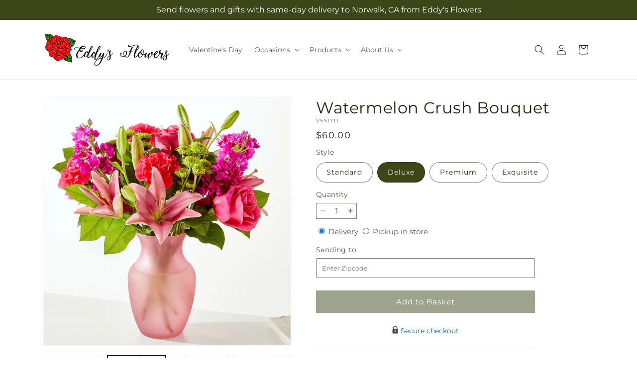

--- FILE ---
content_type: text/html; charset=utf-8
request_url: https://eddysflowers.com/products/watermelon-crush-bouquet-prd-v5517?variant=47743415583007&section_id=template--25255442022687__main
body_size: 11673
content:
<section id="shopify-section-template--25255442022687__main" class="shopify-section section ftd-main-product"><script src="//eddysflowers.com/cdn/shop/t/59/assets/dayjs.min.js?v=146331994358120058901767854367" defer="defer"></script>
<script src="//eddysflowers.com/cdn/shop/t/59/assets/dayjs-utc.min.js?v=21853670281201569981767854367" defer="defer"></script>
<script src="//eddysflowers.com/cdn/shop/t/59/assets/dayjs-timezone.min.js?v=143404463123059131011767854366" defer="defer"></script>
<script src="//eddysflowers.com/cdn/shop/t/59/assets/dayjs-compare.min.js?v=170429091854722561851767854367" defer="defer"></script>
<script src="//eddysflowers.com/cdn/shop/t/59/assets/dayjs-format.min.js?v=107140612696697062631767854368" defer="defer"></script>


<section
  id="MainProduct-template--25255442022687__main"
  class="page-width section-template--25255442022687__main-padding gradient color-scheme-1"
  data-section="template--25255442022687__main"
  data-product-id="8919977099551"
  data-update-url="true"
  data-url="/products/watermelon-crush-bouquet-prd-v5517"
  
    data-zoom-on-hover
  
>
  <link href="//eddysflowers.com/cdn/shop/t/59/assets/section-main-product.css?v=67172036876768548111767854365" rel="stylesheet" type="text/css" media="all" />
  <link href="//eddysflowers.com/cdn/shop/t/59/assets/ftd-section-main-product.css?v=84380129506450788211767854366" rel="stylesheet" type="text/css" media="all" />
  <link href="//eddysflowers.com/cdn/shop/t/59/assets/component-accordion.css?v=140281534141990171611767854365" rel="stylesheet" type="text/css" media="all" />
  <link href="//eddysflowers.com/cdn/shop/t/59/assets/component-price.css?v=175693878407596463691767854366" rel="stylesheet" type="text/css" media="all" />
  <link href="//eddysflowers.com/cdn/shop/t/59/assets/component-slider.css?v=127501198930448460301767854366" rel="stylesheet" type="text/css" media="all" />
  <link href="//eddysflowers.com/cdn/shop/t/59/assets/component-rating.css?v=36163645063599449881767854367" rel="stylesheet" type="text/css" media="all" />
  <link href="//eddysflowers.com/cdn/shop/t/59/assets/component-deferred-media.css?v=7091629309437392741767854367" rel="stylesheet" type="text/css" media="all" />

  
    <link href="//eddysflowers.com/cdn/shop/t/59/assets/component-product-variant-picker.css?v=26339001650995779211767854366" rel="stylesheet" type="text/css" media="all" />
    <link href="//eddysflowers.com/cdn/shop/t/59/assets/component-swatch-input.css?v=141008503003294315641767854368" rel="stylesheet" type="text/css" media="all" />
    <link href="//eddysflowers.com/cdn/shop/t/59/assets/component-swatch.css?v=68835163209551624561767854367" rel="stylesheet" type="text/css" media="all" />
  
<style data-shopify>.section-template--25255442022687__main-padding {
      padding-top: 27px;
      padding-bottom: 9px;
    }

    @media screen and (min-width: 750px) {
      .section-template--25255442022687__main-padding {
        padding-top: 36px;
        padding-bottom: 12px;
      }
    }</style><script src="//eddysflowers.com/cdn/shop/t/59/assets/product-info.js?v=102847595110499246501767854366" defer="defer"></script>
  <script src="//eddysflowers.com/cdn/shop/t/59/assets/product-form.js?v=78399781380020151501767854366" defer="defer"></script>
    <script id="EnableZoomOnHover-main" src="//eddysflowers.com/cdn/shop/t/59/assets/magnify.js?v=60894966447080793111767854366" defer="defer"></script>
  


  <div class="product product--small product--left product--thumbnail product--mobile-hide grid grid--1-col grid--2-col-tablet">
    <div class="grid__item product__media-wrapper">
      
<media-gallery
  id="MediaGallery-template--25255442022687__main"
  role="region"
  
    class="product__column-sticky"
  
  aria-label="Gallery Viewer"
  data-desktop-layout="thumbnail"
>
  <div id="GalleryStatus-template--25255442022687__main" class="visually-hidden" role="status"></div>
  <slider-component id="GalleryViewer-template--25255442022687__main" class="slider-mobile-gutter">
    <a class="skip-to-content-link button visually-hidden quick-add-hidden" href="#ProductInfo-template--25255442022687__main">
      Skip to product information
    </a>
    <ul
      id="Slider-Gallery-template--25255442022687__main"
      class="product__media-list contains-media grid grid--peek list-unstyled slider slider--mobile"
      role="list"
    ><li
          id="Slide-template--25255442022687__main-53605502255391"
          class="product__media-item grid__item slider__slide is-active scroll-trigger animate--fade-in"
          data-media-id="template--25255442022687__main-53605502255391"
        >

<div
  class="product-media-container media-type-image media-fit-contain global-media-settings gradient constrain-height"
  style="--ratio: 1.0; --preview-ratio: 1.0;"
>
  <modal-opener
    class="product__modal-opener product__modal-opener--image"
    data-modal="#ProductModal-template--25255442022687__main"
  >
    <span
      class="product__media-icon motion-reduce quick-add-hidden product__media-icon--hover"
      aria-hidden="true"
    >
      
          <span class="svg-wrapper"><svg xmlns="http://www.w3.org/2000/svg" fill="none" class="icon icon-plus" viewBox="0 0 19 19"><path fill="currentColor" fill-rule="evenodd" d="M4.667 7.94a.5.5 0 0 1 .499-.501l5.534-.014a.5.5 0 1 1 .002 1l-5.534.014a.5.5 0 0 1-.5-.5" clip-rule="evenodd"/><path fill="currentColor" fill-rule="evenodd" d="M7.926 4.665a.5.5 0 0 1 .501.498l.014 5.534a.5.5 0 1 1-1 .003l-.014-5.534a.5.5 0 0 1 .499-.501" clip-rule="evenodd"/><path fill="currentColor" fill-rule="evenodd" d="M12.832 3.03a6.931 6.931 0 1 0-9.802 9.802 6.931 6.931 0 0 0 9.802-9.802M2.323 2.323a7.931 7.931 0 0 1 11.296 11.136l4.628 4.628a.5.5 0 0 1-.707.707l-4.662-4.662A7.932 7.932 0 0 1 2.323 2.323" clip-rule="evenodd"/></svg>
</span>
      
    </span>

<div class="loading__spinner hidden">
    <svg xmlns="http://www.w3.org/2000/svg" class="spinner" viewBox="0 0 66 66"><circle stroke-width="6" cx="33" cy="33" r="30" fill="none" class="path"/></svg>

  </div>
  <div class="product__media media media--transparent">
      <img src="//eddysflowers.com/cdn/shop/files/V5517D_LOL_preset_mol-mx-tile-wide-sv-new.jpg?v=1744142863&amp;width=1946" alt="" srcset="//eddysflowers.com/cdn/shop/files/V5517D_LOL_preset_mol-mx-tile-wide-sv-new.jpg?v=1744142863&amp;width=246 246w, //eddysflowers.com/cdn/shop/files/V5517D_LOL_preset_mol-mx-tile-wide-sv-new.jpg?v=1744142863&amp;width=493 493w, //eddysflowers.com/cdn/shop/files/V5517D_LOL_preset_mol-mx-tile-wide-sv-new.jpg?v=1744142863&amp;width=600 600w, //eddysflowers.com/cdn/shop/files/V5517D_LOL_preset_mol-mx-tile-wide-sv-new.jpg?v=1744142863&amp;width=713 713w, //eddysflowers.com/cdn/shop/files/V5517D_LOL_preset_mol-mx-tile-wide-sv-new.jpg?v=1744142863&amp;width=823 823w, //eddysflowers.com/cdn/shop/files/V5517D_LOL_preset_mol-mx-tile-wide-sv-new.jpg?v=1744142863&amp;width=990 990w, //eddysflowers.com/cdn/shop/files/V5517D_LOL_preset_mol-mx-tile-wide-sv-new.jpg?v=1744142863&amp;width=1100 1100w, //eddysflowers.com/cdn/shop/files/V5517D_LOL_preset_mol-mx-tile-wide-sv-new.jpg?v=1744142863&amp;width=1206 1206w, //eddysflowers.com/cdn/shop/files/V5517D_LOL_preset_mol-mx-tile-wide-sv-new.jpg?v=1744142863&amp;width=1346 1346w, //eddysflowers.com/cdn/shop/files/V5517D_LOL_preset_mol-mx-tile-wide-sv-new.jpg?v=1744142863&amp;width=1426 1426w, //eddysflowers.com/cdn/shop/files/V5517D_LOL_preset_mol-mx-tile-wide-sv-new.jpg?v=1744142863&amp;width=1646 1646w, //eddysflowers.com/cdn/shop/files/V5517D_LOL_preset_mol-mx-tile-wide-sv-new.jpg?v=1744142863&amp;width=1946 1946w" width="1946" height="1946" class="image-magnify-hover" sizes="(min-width: 1200px) 495px, (min-width: 990px) calc(45.0vw - 10rem), (min-width: 750px) calc((100vw - 11.5rem) / 2), calc(100vw / 1 - 4rem)">
    </div>
    <button
      class="product__media-toggle quick-add-hidden product__media-zoom-hover"
      type="button"
      aria-haspopup="dialog"
      data-media-id="53605502255391"
    >
      <span class="visually-hidden">
        Open media 1 in modal
      </span>
    </button>
  </modal-opener></div>

        </li>
<li
            id="Slide-template--25255442022687__main-53605502222623"
            class="product__media-item grid__item slider__slide scroll-trigger animate--fade-in"
            data-media-id="template--25255442022687__main-53605502222623"
          >

<div
  class="product-media-container media-type-image media-fit-contain global-media-settings gradient constrain-height"
  style="--ratio: 1.0; --preview-ratio: 1.0;"
>
  <modal-opener
    class="product__modal-opener product__modal-opener--image"
    data-modal="#ProductModal-template--25255442022687__main"
  >
    <span
      class="product__media-icon motion-reduce quick-add-hidden product__media-icon--hover"
      aria-hidden="true"
    >
      
          <span class="svg-wrapper"><svg xmlns="http://www.w3.org/2000/svg" fill="none" class="icon icon-plus" viewBox="0 0 19 19"><path fill="currentColor" fill-rule="evenodd" d="M4.667 7.94a.5.5 0 0 1 .499-.501l5.534-.014a.5.5 0 1 1 .002 1l-5.534.014a.5.5 0 0 1-.5-.5" clip-rule="evenodd"/><path fill="currentColor" fill-rule="evenodd" d="M7.926 4.665a.5.5 0 0 1 .501.498l.014 5.534a.5.5 0 1 1-1 .003l-.014-5.534a.5.5 0 0 1 .499-.501" clip-rule="evenodd"/><path fill="currentColor" fill-rule="evenodd" d="M12.832 3.03a6.931 6.931 0 1 0-9.802 9.802 6.931 6.931 0 0 0 9.802-9.802M2.323 2.323a7.931 7.931 0 0 1 11.296 11.136l4.628 4.628a.5.5 0 0 1-.707.707l-4.662-4.662A7.932 7.932 0 0 1 2.323 2.323" clip-rule="evenodd"/></svg>
</span>
      
    </span>

<div class="loading__spinner hidden">
    <svg xmlns="http://www.w3.org/2000/svg" class="spinner" viewBox="0 0 66 66"><circle stroke-width="6" cx="33" cy="33" r="30" fill="none" class="path"/></svg>

  </div>
  <div class="product__media media media--transparent">
      <img src="//eddysflowers.com/cdn/shop/files/V5517S_LOL_preset_mol-mx-tile-wide-sv-new.jpg?v=1744142863&amp;width=1946" alt="" srcset="//eddysflowers.com/cdn/shop/files/V5517S_LOL_preset_mol-mx-tile-wide-sv-new.jpg?v=1744142863&amp;width=246 246w, //eddysflowers.com/cdn/shop/files/V5517S_LOL_preset_mol-mx-tile-wide-sv-new.jpg?v=1744142863&amp;width=493 493w, //eddysflowers.com/cdn/shop/files/V5517S_LOL_preset_mol-mx-tile-wide-sv-new.jpg?v=1744142863&amp;width=600 600w, //eddysflowers.com/cdn/shop/files/V5517S_LOL_preset_mol-mx-tile-wide-sv-new.jpg?v=1744142863&amp;width=713 713w, //eddysflowers.com/cdn/shop/files/V5517S_LOL_preset_mol-mx-tile-wide-sv-new.jpg?v=1744142863&amp;width=823 823w, //eddysflowers.com/cdn/shop/files/V5517S_LOL_preset_mol-mx-tile-wide-sv-new.jpg?v=1744142863&amp;width=990 990w, //eddysflowers.com/cdn/shop/files/V5517S_LOL_preset_mol-mx-tile-wide-sv-new.jpg?v=1744142863&amp;width=1100 1100w, //eddysflowers.com/cdn/shop/files/V5517S_LOL_preset_mol-mx-tile-wide-sv-new.jpg?v=1744142863&amp;width=1206 1206w, //eddysflowers.com/cdn/shop/files/V5517S_LOL_preset_mol-mx-tile-wide-sv-new.jpg?v=1744142863&amp;width=1346 1346w, //eddysflowers.com/cdn/shop/files/V5517S_LOL_preset_mol-mx-tile-wide-sv-new.jpg?v=1744142863&amp;width=1426 1426w, //eddysflowers.com/cdn/shop/files/V5517S_LOL_preset_mol-mx-tile-wide-sv-new.jpg?v=1744142863&amp;width=1646 1646w, //eddysflowers.com/cdn/shop/files/V5517S_LOL_preset_mol-mx-tile-wide-sv-new.jpg?v=1744142863&amp;width=1946 1946w" width="1946" height="1946" loading="lazy" class="image-magnify-hover" sizes="(min-width: 1200px) 495px, (min-width: 990px) calc(45.0vw - 10rem), (min-width: 750px) calc((100vw - 11.5rem) / 2), calc(100vw / 1 - 4rem)">
    </div>
    <button
      class="product__media-toggle quick-add-hidden product__media-zoom-hover"
      type="button"
      aria-haspopup="dialog"
      data-media-id="53605502222623"
    >
      <span class="visually-hidden">
        Open media 2 in modal
      </span>
    </button>
  </modal-opener></div>

          </li>

<li
            id="Slide-template--25255442022687__main-53605502288159"
            class="product__media-item grid__item slider__slide scroll-trigger animate--fade-in"
            data-media-id="template--25255442022687__main-53605502288159"
          >

<div
  class="product-media-container media-type-image media-fit-contain global-media-settings gradient constrain-height"
  style="--ratio: 1.0; --preview-ratio: 1.0;"
>
  <modal-opener
    class="product__modal-opener product__modal-opener--image"
    data-modal="#ProductModal-template--25255442022687__main"
  >
    <span
      class="product__media-icon motion-reduce quick-add-hidden product__media-icon--hover"
      aria-hidden="true"
    >
      
          <span class="svg-wrapper"><svg xmlns="http://www.w3.org/2000/svg" fill="none" class="icon icon-plus" viewBox="0 0 19 19"><path fill="currentColor" fill-rule="evenodd" d="M4.667 7.94a.5.5 0 0 1 .499-.501l5.534-.014a.5.5 0 1 1 .002 1l-5.534.014a.5.5 0 0 1-.5-.5" clip-rule="evenodd"/><path fill="currentColor" fill-rule="evenodd" d="M7.926 4.665a.5.5 0 0 1 .501.498l.014 5.534a.5.5 0 1 1-1 .003l-.014-5.534a.5.5 0 0 1 .499-.501" clip-rule="evenodd"/><path fill="currentColor" fill-rule="evenodd" d="M12.832 3.03a6.931 6.931 0 1 0-9.802 9.802 6.931 6.931 0 0 0 9.802-9.802M2.323 2.323a7.931 7.931 0 0 1 11.296 11.136l4.628 4.628a.5.5 0 0 1-.707.707l-4.662-4.662A7.932 7.932 0 0 1 2.323 2.323" clip-rule="evenodd"/></svg>
</span>
      
    </span>

<div class="loading__spinner hidden">
    <svg xmlns="http://www.w3.org/2000/svg" class="spinner" viewBox="0 0 66 66"><circle stroke-width="6" cx="33" cy="33" r="30" fill="none" class="path"/></svg>

  </div>
  <div class="product__media media media--transparent">
      <img src="//eddysflowers.com/cdn/shop/files/V5517P_LOL_preset_mol-mx-tile-wide-sv-new.jpg?v=1744142863&amp;width=1946" alt="" srcset="//eddysflowers.com/cdn/shop/files/V5517P_LOL_preset_mol-mx-tile-wide-sv-new.jpg?v=1744142863&amp;width=246 246w, //eddysflowers.com/cdn/shop/files/V5517P_LOL_preset_mol-mx-tile-wide-sv-new.jpg?v=1744142863&amp;width=493 493w, //eddysflowers.com/cdn/shop/files/V5517P_LOL_preset_mol-mx-tile-wide-sv-new.jpg?v=1744142863&amp;width=600 600w, //eddysflowers.com/cdn/shop/files/V5517P_LOL_preset_mol-mx-tile-wide-sv-new.jpg?v=1744142863&amp;width=713 713w, //eddysflowers.com/cdn/shop/files/V5517P_LOL_preset_mol-mx-tile-wide-sv-new.jpg?v=1744142863&amp;width=823 823w, //eddysflowers.com/cdn/shop/files/V5517P_LOL_preset_mol-mx-tile-wide-sv-new.jpg?v=1744142863&amp;width=990 990w, //eddysflowers.com/cdn/shop/files/V5517P_LOL_preset_mol-mx-tile-wide-sv-new.jpg?v=1744142863&amp;width=1100 1100w, //eddysflowers.com/cdn/shop/files/V5517P_LOL_preset_mol-mx-tile-wide-sv-new.jpg?v=1744142863&amp;width=1206 1206w, //eddysflowers.com/cdn/shop/files/V5517P_LOL_preset_mol-mx-tile-wide-sv-new.jpg?v=1744142863&amp;width=1346 1346w, //eddysflowers.com/cdn/shop/files/V5517P_LOL_preset_mol-mx-tile-wide-sv-new.jpg?v=1744142863&amp;width=1426 1426w, //eddysflowers.com/cdn/shop/files/V5517P_LOL_preset_mol-mx-tile-wide-sv-new.jpg?v=1744142863&amp;width=1646 1646w, //eddysflowers.com/cdn/shop/files/V5517P_LOL_preset_mol-mx-tile-wide-sv-new.jpg?v=1744142863&amp;width=1946 1946w" width="1946" height="1946" loading="lazy" class="image-magnify-hover" sizes="(min-width: 1200px) 495px, (min-width: 990px) calc(45.0vw - 10rem), (min-width: 750px) calc((100vw - 11.5rem) / 2), calc(100vw / 1 - 4rem)">
    </div>
    <button
      class="product__media-toggle quick-add-hidden product__media-zoom-hover"
      type="button"
      aria-haspopup="dialog"
      data-media-id="53605502288159"
    >
      <span class="visually-hidden">
        Open media 3 in modal
      </span>
    </button>
  </modal-opener></div>

          </li>
<li
            id="Slide-template--25255442022687__main-53605502320927"
            class="product__media-item grid__item slider__slide scroll-trigger animate--fade-in"
            data-media-id="template--25255442022687__main-53605502320927"
          >

<div
  class="product-media-container media-type-image media-fit-contain global-media-settings gradient constrain-height"
  style="--ratio: 1.0; --preview-ratio: 1.0;"
>
  <modal-opener
    class="product__modal-opener product__modal-opener--image"
    data-modal="#ProductModal-template--25255442022687__main"
  >
    <span
      class="product__media-icon motion-reduce quick-add-hidden product__media-icon--hover"
      aria-hidden="true"
    >
      
          <span class="svg-wrapper"><svg xmlns="http://www.w3.org/2000/svg" fill="none" class="icon icon-plus" viewBox="0 0 19 19"><path fill="currentColor" fill-rule="evenodd" d="M4.667 7.94a.5.5 0 0 1 .499-.501l5.534-.014a.5.5 0 1 1 .002 1l-5.534.014a.5.5 0 0 1-.5-.5" clip-rule="evenodd"/><path fill="currentColor" fill-rule="evenodd" d="M7.926 4.665a.5.5 0 0 1 .501.498l.014 5.534a.5.5 0 1 1-1 .003l-.014-5.534a.5.5 0 0 1 .499-.501" clip-rule="evenodd"/><path fill="currentColor" fill-rule="evenodd" d="M12.832 3.03a6.931 6.931 0 1 0-9.802 9.802 6.931 6.931 0 0 0 9.802-9.802M2.323 2.323a7.931 7.931 0 0 1 11.296 11.136l4.628 4.628a.5.5 0 0 1-.707.707l-4.662-4.662A7.932 7.932 0 0 1 2.323 2.323" clip-rule="evenodd"/></svg>
</span>
      
    </span>

<div class="loading__spinner hidden">
    <svg xmlns="http://www.w3.org/2000/svg" class="spinner" viewBox="0 0 66 66"><circle stroke-width="6" cx="33" cy="33" r="30" fill="none" class="path"/></svg>

  </div>
  <div class="product__media media media--transparent">
      <img src="//eddysflowers.com/cdn/shop/files/V5517E_LOL_preset_mol-mx-tile-wide-sv-new.jpg?v=1744142863&amp;width=1946" alt="" srcset="//eddysflowers.com/cdn/shop/files/V5517E_LOL_preset_mol-mx-tile-wide-sv-new.jpg?v=1744142863&amp;width=246 246w, //eddysflowers.com/cdn/shop/files/V5517E_LOL_preset_mol-mx-tile-wide-sv-new.jpg?v=1744142863&amp;width=493 493w, //eddysflowers.com/cdn/shop/files/V5517E_LOL_preset_mol-mx-tile-wide-sv-new.jpg?v=1744142863&amp;width=600 600w, //eddysflowers.com/cdn/shop/files/V5517E_LOL_preset_mol-mx-tile-wide-sv-new.jpg?v=1744142863&amp;width=713 713w, //eddysflowers.com/cdn/shop/files/V5517E_LOL_preset_mol-mx-tile-wide-sv-new.jpg?v=1744142863&amp;width=823 823w, //eddysflowers.com/cdn/shop/files/V5517E_LOL_preset_mol-mx-tile-wide-sv-new.jpg?v=1744142863&amp;width=990 990w, //eddysflowers.com/cdn/shop/files/V5517E_LOL_preset_mol-mx-tile-wide-sv-new.jpg?v=1744142863&amp;width=1100 1100w, //eddysflowers.com/cdn/shop/files/V5517E_LOL_preset_mol-mx-tile-wide-sv-new.jpg?v=1744142863&amp;width=1206 1206w, //eddysflowers.com/cdn/shop/files/V5517E_LOL_preset_mol-mx-tile-wide-sv-new.jpg?v=1744142863&amp;width=1346 1346w, //eddysflowers.com/cdn/shop/files/V5517E_LOL_preset_mol-mx-tile-wide-sv-new.jpg?v=1744142863&amp;width=1426 1426w, //eddysflowers.com/cdn/shop/files/V5517E_LOL_preset_mol-mx-tile-wide-sv-new.jpg?v=1744142863&amp;width=1646 1646w, //eddysflowers.com/cdn/shop/files/V5517E_LOL_preset_mol-mx-tile-wide-sv-new.jpg?v=1744142863&amp;width=1946 1946w" width="1946" height="1946" loading="lazy" class="image-magnify-hover" sizes="(min-width: 1200px) 495px, (min-width: 990px) calc(45.0vw - 10rem), (min-width: 750px) calc((100vw - 11.5rem) / 2), calc(100vw / 1 - 4rem)">
    </div>
    <button
      class="product__media-toggle quick-add-hidden product__media-zoom-hover"
      type="button"
      aria-haspopup="dialog"
      data-media-id="53605502320927"
    >
      <span class="visually-hidden">
        Open media 4 in modal
      </span>
    </button>
  </modal-opener></div>

          </li></ul><div class="slider-buttons quick-add-hidden">
        <button
          type="button"
          class="slider-button slider-button--prev"
          name="previous"
          aria-label="Slide left"
        >
          <span class="svg-wrapper"><svg class="icon icon-caret" viewBox="0 0 10 6"><path fill="currentColor" fill-rule="evenodd" d="M9.354.646a.5.5 0 0 0-.708 0L5 4.293 1.354.646a.5.5 0 0 0-.708.708l4 4a.5.5 0 0 0 .708 0l4-4a.5.5 0 0 0 0-.708" clip-rule="evenodd"/></svg>
</span>
        </button>
        <div class="slider-counter caption">
          <span class="slider-counter--current">1</span>
          <span aria-hidden="true"> / </span>
          <span class="visually-hidden">of</span>
          <span class="slider-counter--total">4</span>
        </div>
        <button
          type="button"
          class="slider-button slider-button--next"
          name="next"
          aria-label="Slide right"
        >
          <span class="svg-wrapper"><svg class="icon icon-caret" viewBox="0 0 10 6"><path fill="currentColor" fill-rule="evenodd" d="M9.354.646a.5.5 0 0 0-.708 0L5 4.293 1.354.646a.5.5 0 0 0-.708.708l4 4a.5.5 0 0 0 .708 0l4-4a.5.5 0 0 0 0-.708" clip-rule="evenodd"/></svg>
</span>
        </button>
      </div></slider-component><slider-component
      id="GalleryThumbnails-template--25255442022687__main"
      class="thumbnail-slider slider-mobile-gutter quick-add-hidden small-hide"
    >
      <button
        type="button"
        class="slider-button slider-button--prev medium-hide large-up-hide"
        name="previous"
        aria-label="Slide left"
        aria-controls="GalleryThumbnails-template--25255442022687__main"
        data-step="3"
      >
        <span class="svg-wrapper"><svg class="icon icon-caret" viewBox="0 0 10 6"><path fill="currentColor" fill-rule="evenodd" d="M9.354.646a.5.5 0 0 0-.708 0L5 4.293 1.354.646a.5.5 0 0 0-.708.708l4 4a.5.5 0 0 0 .708 0l4-4a.5.5 0 0 0 0-.708" clip-rule="evenodd"/></svg>
</span>
      </button>
      <ul
        id="Slider-Thumbnails-template--25255442022687__main"
        class="thumbnail-list list-unstyled slider slider--mobile"
      ><li
            id="Slide-Thumbnails-template--25255442022687__main-1"
            class="thumbnail-list__item slider__slide"
            data-target="template--25255442022687__main-53605502222623"
            data-media-position="1"
          ><button
              class="thumbnail global-media-settings global-media-settings--no-shadow"
              aria-label="Load image 1 in gallery view"
              
              data-section="template--25255442022687__main-1-0"
              aria-controls="GalleryViewer-template--25255442022687__main"
              aria-describedby="Thumbnail-template--25255442022687__main-1
"
            >
              <img src="//eddysflowers.com/cdn/shop/files/V5517S_LOL_preset_mol-mx-tile-wide-sv-new.jpg?v=1744142863&amp;width=416" alt="Watermelon Crush Bouquet" srcset="//eddysflowers.com/cdn/shop/files/V5517S_LOL_preset_mol-mx-tile-wide-sv-new.jpg?v=1744142863&amp;width=54 54w, //eddysflowers.com/cdn/shop/files/V5517S_LOL_preset_mol-mx-tile-wide-sv-new.jpg?v=1744142863&amp;width=74 74w, //eddysflowers.com/cdn/shop/files/V5517S_LOL_preset_mol-mx-tile-wide-sv-new.jpg?v=1744142863&amp;width=104 104w, //eddysflowers.com/cdn/shop/files/V5517S_LOL_preset_mol-mx-tile-wide-sv-new.jpg?v=1744142863&amp;width=162 162w, //eddysflowers.com/cdn/shop/files/V5517S_LOL_preset_mol-mx-tile-wide-sv-new.jpg?v=1744142863&amp;width=208 208w, //eddysflowers.com/cdn/shop/files/V5517S_LOL_preset_mol-mx-tile-wide-sv-new.jpg?v=1744142863&amp;width=324 324w, //eddysflowers.com/cdn/shop/files/V5517S_LOL_preset_mol-mx-tile-wide-sv-new.jpg?v=1744142863&amp;width=416 416w" width="416" height="416" loading="lazy" sizes="(min-width: 1200px) calc((495 - 4rem) / 4),
          (min-width: 990px) calc((45.0vw - 4rem) / 4),
          (min-width: 750px) calc((100vw - 15rem) / 8),
          calc((100vw - 8rem) / 3)" id="Thumbnail-template--25255442022687__main-1
">
            </button>
          </li><li
            id="Slide-Thumbnails-template--25255442022687__main-2"
            class="thumbnail-list__item slider__slide"
            data-target="template--25255442022687__main-53605502255391"
            data-media-position="2"
          ><button
              class="thumbnail global-media-settings global-media-settings--no-shadow"
              aria-label="Load image 2 in gallery view"
              
                aria-current="true"
              
              data-section="template--25255442022687__main-1-1"
              aria-controls="GalleryViewer-template--25255442022687__main"
              aria-describedby="Thumbnail-template--25255442022687__main-2
"
            >
              <img src="//eddysflowers.com/cdn/shop/files/V5517D_LOL_preset_mol-mx-tile-wide-sv-new.jpg?v=1744142863&amp;width=416" alt="Watermelon Crush Bouquet" srcset="//eddysflowers.com/cdn/shop/files/V5517D_LOL_preset_mol-mx-tile-wide-sv-new.jpg?v=1744142863&amp;width=54 54w, //eddysflowers.com/cdn/shop/files/V5517D_LOL_preset_mol-mx-tile-wide-sv-new.jpg?v=1744142863&amp;width=74 74w, //eddysflowers.com/cdn/shop/files/V5517D_LOL_preset_mol-mx-tile-wide-sv-new.jpg?v=1744142863&amp;width=104 104w, //eddysflowers.com/cdn/shop/files/V5517D_LOL_preset_mol-mx-tile-wide-sv-new.jpg?v=1744142863&amp;width=162 162w, //eddysflowers.com/cdn/shop/files/V5517D_LOL_preset_mol-mx-tile-wide-sv-new.jpg?v=1744142863&amp;width=208 208w, //eddysflowers.com/cdn/shop/files/V5517D_LOL_preset_mol-mx-tile-wide-sv-new.jpg?v=1744142863&amp;width=324 324w, //eddysflowers.com/cdn/shop/files/V5517D_LOL_preset_mol-mx-tile-wide-sv-new.jpg?v=1744142863&amp;width=416 416w" width="416" height="416" loading="lazy" sizes="(min-width: 1200px) calc((495 - 4rem) / 4),
          (min-width: 990px) calc((45.0vw - 4rem) / 4),
          (min-width: 750px) calc((100vw - 15rem) / 8),
          calc((100vw - 8rem) / 3)" id="Thumbnail-template--25255442022687__main-2
">
            </button>
          </li><li
            id="Slide-Thumbnails-template--25255442022687__main-3"
            class="thumbnail-list__item slider__slide"
            data-target="template--25255442022687__main-53605502288159"
            data-media-position="3"
          ><button
              class="thumbnail global-media-settings global-media-settings--no-shadow"
              aria-label="Load image 3 in gallery view"
              
              data-section="template--25255442022687__main-1-2"
              aria-controls="GalleryViewer-template--25255442022687__main"
              aria-describedby="Thumbnail-template--25255442022687__main-3
"
            >
              <img src="//eddysflowers.com/cdn/shop/files/V5517P_LOL_preset_mol-mx-tile-wide-sv-new.jpg?v=1744142863&amp;width=416" alt="Watermelon Crush Bouquet" srcset="//eddysflowers.com/cdn/shop/files/V5517P_LOL_preset_mol-mx-tile-wide-sv-new.jpg?v=1744142863&amp;width=54 54w, //eddysflowers.com/cdn/shop/files/V5517P_LOL_preset_mol-mx-tile-wide-sv-new.jpg?v=1744142863&amp;width=74 74w, //eddysflowers.com/cdn/shop/files/V5517P_LOL_preset_mol-mx-tile-wide-sv-new.jpg?v=1744142863&amp;width=104 104w, //eddysflowers.com/cdn/shop/files/V5517P_LOL_preset_mol-mx-tile-wide-sv-new.jpg?v=1744142863&amp;width=162 162w, //eddysflowers.com/cdn/shop/files/V5517P_LOL_preset_mol-mx-tile-wide-sv-new.jpg?v=1744142863&amp;width=208 208w, //eddysflowers.com/cdn/shop/files/V5517P_LOL_preset_mol-mx-tile-wide-sv-new.jpg?v=1744142863&amp;width=324 324w, //eddysflowers.com/cdn/shop/files/V5517P_LOL_preset_mol-mx-tile-wide-sv-new.jpg?v=1744142863&amp;width=416 416w" width="416" height="416" loading="lazy" sizes="(min-width: 1200px) calc((495 - 4rem) / 4),
          (min-width: 990px) calc((45.0vw - 4rem) / 4),
          (min-width: 750px) calc((100vw - 15rem) / 8),
          calc((100vw - 8rem) / 3)" id="Thumbnail-template--25255442022687__main-3
">
            </button>
          </li><li
            id="Slide-Thumbnails-template--25255442022687__main-4"
            class="thumbnail-list__item slider__slide"
            data-target="template--25255442022687__main-53605502320927"
            data-media-position="4"
          ><button
              class="thumbnail global-media-settings global-media-settings--no-shadow"
              aria-label="Load image 4 in gallery view"
              
              data-section="template--25255442022687__main-1-3"
              aria-controls="GalleryViewer-template--25255442022687__main"
              aria-describedby="Thumbnail-template--25255442022687__main-4
"
            >
              <img src="//eddysflowers.com/cdn/shop/files/V5517E_LOL_preset_mol-mx-tile-wide-sv-new.jpg?v=1744142863&amp;width=416" alt="Watermelon Crush Bouquet" srcset="//eddysflowers.com/cdn/shop/files/V5517E_LOL_preset_mol-mx-tile-wide-sv-new.jpg?v=1744142863&amp;width=54 54w, //eddysflowers.com/cdn/shop/files/V5517E_LOL_preset_mol-mx-tile-wide-sv-new.jpg?v=1744142863&amp;width=74 74w, //eddysflowers.com/cdn/shop/files/V5517E_LOL_preset_mol-mx-tile-wide-sv-new.jpg?v=1744142863&amp;width=104 104w, //eddysflowers.com/cdn/shop/files/V5517E_LOL_preset_mol-mx-tile-wide-sv-new.jpg?v=1744142863&amp;width=162 162w, //eddysflowers.com/cdn/shop/files/V5517E_LOL_preset_mol-mx-tile-wide-sv-new.jpg?v=1744142863&amp;width=208 208w, //eddysflowers.com/cdn/shop/files/V5517E_LOL_preset_mol-mx-tile-wide-sv-new.jpg?v=1744142863&amp;width=324 324w, //eddysflowers.com/cdn/shop/files/V5517E_LOL_preset_mol-mx-tile-wide-sv-new.jpg?v=1744142863&amp;width=416 416w" width="416" height="416" loading="lazy" sizes="(min-width: 1200px) calc((495 - 4rem) / 4),
          (min-width: 990px) calc((45.0vw - 4rem) / 4),
          (min-width: 750px) calc((100vw - 15rem) / 8),
          calc((100vw - 8rem) / 3)" id="Thumbnail-template--25255442022687__main-4
">
            </button>
          </li></ul>
      <button
        type="button"
        class="slider-button slider-button--next medium-hide large-up-hide"
        name="next"
        aria-label="Slide right"
        aria-controls="GalleryThumbnails-template--25255442022687__main"
        data-step="3"
      >
        <span class="svg-wrapper"><svg class="icon icon-caret" viewBox="0 0 10 6"><path fill="currentColor" fill-rule="evenodd" d="M9.354.646a.5.5 0 0 0-.708 0L5 4.293 1.354.646a.5.5 0 0 0-.708.708l4 4a.5.5 0 0 0 .708 0l4-4a.5.5 0 0 0 0-.708" clip-rule="evenodd"/></svg>
</span>
      </button>
    </slider-component></media-gallery>

    </div>
    <div class="product__info-wrapper grid__item scroll-trigger animate--slide-in">
      <product-info
        id="ProductInfo-template--25255442022687__main"
        data-section="template--25255442022687__main"
        data-master-sku="V5517"
        class="product__info-container product__column-sticky"
      ><div class="product__title" >
                <h1>Watermelon Crush Bouquet</h1>
                <a href="/products/watermelon-crush-bouquet-prd-v5517" class="product__title">
                  <h2 class="h1">
                    Watermelon Crush Bouquet
                  </h2>
                </a>
              </div><p
                class="product__sku caption-with-letter-spacing"
                id="Sku-template--25255442022687__main"
                role="status"
                
              >
                <span class="visually-hidden">SKU:</span>
                <span class="sku">V5517D</span>
              </p>
              <div class="product-review"></div>
              <p class="product__info--error availability-error"></p>
                <div id="price-template--25255442022687__main" role="status" >
<div
    class="
      prices price--large price--show-badge"
  >
    <div class="price__container" data-testid="product-price"><div class="price__regular"><span class="visually-hidden visually-hidden--inline">Regular price</span>
          <span class="price-item price-item--regular">
            $60.00
          </span></div>
      <div class="price__sale">
            <span class="visually-hidden visually-hidden--inline">Regular price</span>
            <span>
              <s class="price-item price-item--regular">
                
                  $60.00
                
              </s>
            </span><span class="visually-hidden visually-hidden--inline">Sale price</span>
          <p class="price-item price-item--sale price-item--last inline-compare-price">
            $60.00
          </p></div>
      <small class="unit-price caption hidden">
        <span class="visually-hidden">Unit price</span>
        <span class="price-item price-item--last">
          <span></span>
          <span aria-hidden="true">/</span>
          <span class="visually-hidden">&nbsp;per&nbsp;</span>
          <span>
          </span>
        </span>
      </small>
    </div><span class="badge price__badge-sale color-scheme-5">
        Sale
      </span>

      <span class="badge price__badge-sold-out color-scheme-3">
        Sold out
      </span></div>

</div><div ><form method="post" action="/cart/add" id="product-form-installment-template--25255442022687__main" accept-charset="UTF-8" class="installment caption-large" enctype="multipart/form-data"><input type="hidden" name="form_type" value="product" /><input type="hidden" name="utf8" value="✓" /><input type="hidden" name="id" value="47743415583007">
                    <input type="hidden" name="in_store_pickup" value="false">
                    <input type="hidden" name="store_pickup_enabled" value="true">
                    <input type="hidden" name="is_dropship" value="false">
                    
<input type="hidden" name="product-id" value="8919977099551" /><input type="hidden" name="section-id" value="template--25255442022687__main" /></form></div>
              

                
<variant-radios
      id="variant-radios-template--25255442022687__main"
      class="no-js-hidden"
      data-section="template--25255442022687__main"
      data-url="/products/watermelon-crush-bouquet-prd-v5517"
      
      
    ><fieldset class="js product-form__input" data-testid="product-variant">
            <legend class="form__label">Style
</legend>
            
<input
      type="radio"
      id="template--25255442022687__main-1-0"
      name="Style-1
"
      value="Standard"
      form="product-form-template--25255442022687__main"
      
      
      data-product-url=""
    data-option-value-id="2835292225823"
    >
    <label for="template--25255442022687__main-1-0">
      
        Standard
      <span class="visually-hidden label-unavailable">Variant sold out or unavailable</span>
    </label><input
      type="radio"
      id="template--25255442022687__main-1-1"
      name="Style-1
"
      value="Deluxe"
      form="product-form-template--25255442022687__main"
      
        checked
      
      
      data-product-url=""
    data-option-value-id="2835292258591"
    >
    <label for="template--25255442022687__main-1-1">
      
        Deluxe
      <span class="visually-hidden label-unavailable">Variant sold out or unavailable</span>
    </label><input
      type="radio"
      id="template--25255442022687__main-1-2"
      name="Style-1
"
      value="Premium"
      form="product-form-template--25255442022687__main"
      
      
      data-product-url=""
    data-option-value-id="2835292291359"
    >
    <label for="template--25255442022687__main-1-2">
      
        Premium
      <span class="visually-hidden label-unavailable">Variant sold out or unavailable</span>
    </label><input
      type="radio"
      id="template--25255442022687__main-1-3"
      name="Style-1
"
      value="Exquisite"
      form="product-form-template--25255442022687__main"
      
      
      data-product-url=""
    data-option-value-id="2835292324127"
    >
    <label for="template--25255442022687__main-1-3">
      
        Exquisite
      <span class="visually-hidden label-unavailable">Variant sold out or unavailable</span>
    </label>
          </fieldset><script type="application/json">
        [{"id":47743415550239,"title":"Standard","option1":"Standard","option2":null,"option3":null,"sku":"V5517S","requires_shipping":true,"taxable":true,"featured_image":{"id":62145466794271,"product_id":8919977099551,"position":1,"created_at":"2025-04-08T13:07:41-07:00","updated_at":"2025-04-08T13:07:43-07:00","alt":null,"width":1024,"height":1024,"src":"\/\/eddysflowers.com\/cdn\/shop\/files\/V5517S_LOL_preset_mol-mx-tile-wide-sv-new.jpg?v=1744142863","variant_ids":[47743415550239]},"available":true,"name":"Watermelon Crush Bouquet - Standard","public_title":"Standard","options":["Standard"],"price":5000,"weight":0,"compare_at_price":5000,"inventory_management":null,"barcode":null,"featured_media":{"alt":null,"id":53605502222623,"position":1,"preview_image":{"aspect_ratio":1.0,"height":1024,"width":1024,"src":"\/\/eddysflowers.com\/cdn\/shop\/files\/V5517S_LOL_preset_mol-mx-tile-wide-sv-new.jpg?v=1744142863"}},"requires_selling_plan":false,"selling_plan_allocations":[],"quantity_rule":{"min":1,"max":null,"increment":1}},{"id":47743415583007,"title":"Deluxe","option1":"Deluxe","option2":null,"option3":null,"sku":"V5517D","requires_shipping":true,"taxable":true,"featured_image":{"id":62145467285791,"product_id":8919977099551,"position":2,"created_at":"2025-04-08T13:07:41-07:00","updated_at":"2025-04-08T13:07:43-07:00","alt":null,"width":1024,"height":1024,"src":"\/\/eddysflowers.com\/cdn\/shop\/files\/V5517D_LOL_preset_mol-mx-tile-wide-sv-new.jpg?v=1744142863","variant_ids":[47743415583007]},"available":true,"name":"Watermelon Crush Bouquet - Deluxe","public_title":"Deluxe","options":["Deluxe"],"price":6000,"weight":0,"compare_at_price":6000,"inventory_management":null,"barcode":null,"featured_media":{"alt":null,"id":53605502255391,"position":2,"preview_image":{"aspect_ratio":1.0,"height":1024,"width":1024,"src":"\/\/eddysflowers.com\/cdn\/shop\/files\/V5517D_LOL_preset_mol-mx-tile-wide-sv-new.jpg?v=1744142863"}},"requires_selling_plan":false,"selling_plan_allocations":[],"quantity_rule":{"min":1,"max":null,"increment":1}},{"id":47743415615775,"title":"Premium","option1":"Premium","option2":null,"option3":null,"sku":"V5517P","requires_shipping":true,"taxable":true,"featured_image":{"id":62145466925343,"product_id":8919977099551,"position":3,"created_at":"2025-04-08T13:07:41-07:00","updated_at":"2025-04-08T13:07:43-07:00","alt":null,"width":1024,"height":1024,"src":"\/\/eddysflowers.com\/cdn\/shop\/files\/V5517P_LOL_preset_mol-mx-tile-wide-sv-new.jpg?v=1744142863","variant_ids":[47743415615775]},"available":true,"name":"Watermelon Crush Bouquet - Premium","public_title":"Premium","options":["Premium"],"price":7000,"weight":0,"compare_at_price":7000,"inventory_management":null,"barcode":null,"featured_media":{"alt":null,"id":53605502288159,"position":3,"preview_image":{"aspect_ratio":1.0,"height":1024,"width":1024,"src":"\/\/eddysflowers.com\/cdn\/shop\/files\/V5517P_LOL_preset_mol-mx-tile-wide-sv-new.jpg?v=1744142863"}},"requires_selling_plan":false,"selling_plan_allocations":[],"quantity_rule":{"min":1,"max":null,"increment":1}},{"id":47743415648543,"title":"Exquisite","option1":"Exquisite","option2":null,"option3":null,"sku":"V5517E","requires_shipping":true,"taxable":true,"featured_image":{"id":62145466892575,"product_id":8919977099551,"position":4,"created_at":"2025-04-08T13:07:42-07:00","updated_at":"2025-04-08T13:07:43-07:00","alt":null,"width":1024,"height":1024,"src":"\/\/eddysflowers.com\/cdn\/shop\/files\/V5517E_LOL_preset_mol-mx-tile-wide-sv-new.jpg?v=1744142863","variant_ids":[47743415648543]},"available":true,"name":"Watermelon Crush Bouquet - Exquisite","public_title":"Exquisite","options":["Exquisite"],"price":8000,"weight":0,"compare_at_price":8000,"inventory_management":null,"barcode":null,"featured_media":{"alt":null,"id":53605502320927,"position":4,"preview_image":{"aspect_ratio":1.0,"height":1024,"width":1024,"src":"\/\/eddysflowers.com\/cdn\/shop\/files\/V5517E_LOL_preset_mol-mx-tile-wide-sv-new.jpg?v=1744142863"}},"requires_selling_plan":false,"selling_plan_allocations":[],"quantity_rule":{"min":1,"max":null,"increment":1}}]
      </script>
    </variant-radios>
              
<div
                id="Quantity-Form-template--25255442022687__main"
                class="product-form__input product-form__quantity  "
                
              >
                
                

                <label class="quantity__label form__label" for="Quantity-template--25255442022687__main">
                  Quantity
                  <span class="quantity__rules-cart hidden">

<div class="loading__spinner hidden">
    <svg xmlns="http://www.w3.org/2000/svg" class="spinner" viewBox="0 0 66 66"><circle stroke-width="6" cx="33" cy="33" r="30" fill="none" class="path"/></svg>

  </div>
  <span
                      >(<span class="quantity-cart">0</span> in cart)</span
                    >
                  </span>
                </label>
                <div class="price-per-item__container">
                  <quantity-input class="quantity" data-url="/products/watermelon-crush-bouquet-prd-v5517" data-section="template--25255442022687__main">
                    <button class="quantity__button" name="minus" type="button">
                      <span class="visually-hidden">Decrease quantity for Watermelon Crush Bouquet</span>
                      <span class="svg-wrapper"><svg xmlns="http://www.w3.org/2000/svg" fill="none" class="icon icon-minus" viewBox="0 0 10 2"><path fill="currentColor" fill-rule="evenodd" d="M.5 1C.5.7.7.5 1 .5h8a.5.5 0 1 1 0 1H1A.5.5 0 0 1 .5 1" clip-rule="evenodd"/></svg>
</span>
                    </button>
                    <input
                      disabled="true"
                      class="quantity__input"
                      type="number"
                      name="quantity"
                      id="Quantity-template--25255442022687__main"
                      data-min="1"
                      min="1"
                      step="1"
                      value="1"
                      form="product-form-template--25255442022687__main"
                    >
                    <button class="quantity__button" name="plus" type="button">
                      <span class="visually-hidden">Increase quantity for Watermelon Crush Bouquet</span>
                      <span class="svg-wrapper"><svg xmlns="http://www.w3.org/2000/svg" fill="none" class="icon icon-plus" viewBox="0 0 10 10"><path fill="currentColor" fill-rule="evenodd" d="M1 4.51a.5.5 0 0 0 0 1h3.5l.01 3.5a.5.5 0 0 0 1-.01V5.5l3.5-.01a.5.5 0 0 0-.01-1H5.5L5.49.99a.5.5 0 0 0-1 .01v3.5l-3.5.01z" clip-rule="evenodd"/></svg>
</span>
                    </button>
                  </quantity-input></div>
                <div class="quantity__rules caption" id="Quantity-Rules-template--25255442022687__main"></div></div><div class="product__date-wrapper">
                    <link href="//eddysflowers.com/cdn/shop/t/59/assets/litepicker.css?v=22239991273395494851767854367" rel="stylesheet" type="text/css" media="all" />
<script src="//eddysflowers.com/cdn/shop/t/59/assets/litepicker.js?v=47183412848283267401767854367" defer="defer"></script>
<script src="//eddysflowers.com/cdn/shop/t/59/assets/ftd-date-picker.js?v=21069361337201345051767854368" defer="defer" type="module"></script>
<script>
  window.date_picker_labels = {
    "pickup_date":"Pickup Date",
    "delivery_date":"Delivery Date",
    "available_for_local_delivery_only":"Available for local delivery only",
    "available_for_instore_pickup_only":"Available for in-store pickup only",
    "available_for_pickup_only_sameday":"This product is no longer available for same-day delivery, but is available to pickup in store today",
    "available_for_pickup_only_futureday":"This product is not available for delivery on selected date, but is available to pickup in store",
    "unavailable_for_purchase_error":"This product is currently unavailable for purchase",
    "invalid_zipcode":"Please enter a valid zipcode",
    "unavailable_zipcode_error":"This product is currently unavailable for the zip code entered",
  }
</script>






<div class="product__delivery_method">
  <div
    data-testid="product-delivery-method"
    
  >
    <input
      type="radio"
      id="template--25255442022687__main-delivery-method-0"
      name="delivery-method"
      value="delivery"
      
        checked
      
    >
    <label
      class="delivery_method_title"
      for="template--25255442022687__main-delivery-method-0"
    >Delivery<span class="visually-hidden">Delivery</span>
    </label>
    <input
      type="radio"
      id="template--25255442022687__main-delivery-method-1"
      name="delivery-method"
      value="pickup"
      
    >
    <label
      class="delivery_method_title"
      for="template--25255442022687__main-delivery-method-1"
    >Pickup in store<span class="visually-hidden">Pickup in store</span>
    </label>
  </div>
</div>
<div
  class="product__zip-code product-form__input hidden"
>
  <div>
    <label
      class="zip_code-title form__label"
      for="template--25255442022687__main-zip-code"
    >Sending to<span class="visually-hidden">Sending to</span>
    </label>
  </div>
  <div class="">
    <input
      type="text"
      id="template--25255442022687__main-zip-code"
      name="zip-code"
      value=""
      placeholder="Enter Zipcode"
    >
  </div>
</div>







<div class="product__date availability-text hidden">
  <div class="pickup-available-text hidden">
    <p>The next available pick up time is<span id="product-pickup-date"></span>
    </p>
    <label for="litepicker" class="form__label delivery__label">Pickup Date</label>
  </div>
  <div class="delivery-available-text">
    <label for="litepicker" class="form__label delivery__label">Delivery Date</label></div>
  <div class="field" data-testid="calendar-date">
    <input readonly class="field__input" id="litepicker" type="text" value="MM/DD/YYYY">
    <input class="datepicker" type="hidden" value="">
    <input class="delivery-type" type="hidden" value="domestic">
    <span class="input__icon-calendar input--spinner__icon">
      <span class="svg-wrapper"><svg
  aria-hidden="true"
  focusable="false"
  class="spinner"
  viewBox="0 0 66 66"
  xmlns="http://www.w3.org/2000/svg"
  width="20"
  height="20"
>
  <circle class="path" fill="none" stroke-width="4" cx="33" cy="33" r="30"></circle>
</svg>
</span>
    </span>

    <span class="input__icon-calendar input--date__icon hidden">
      <svg
    aria-hidden="true"
    width="20"
    height="18"
    focusable="false"
    data-prefix="far"
    data-icon="calendar"
    class="svg-inline--fa fa-calendar fa-w-14"
    role="img"
    xmlns="http://www.w3.org/2000/svg"
    viewBox="0 0 448 512"
  >
    <path fill="#3c4619" d="M400 64h-48V12c0-6.6-5.4-12-12-12h-40c-6.6 0-12 5.4-12 12v52H160V12c0-6.6-5.4-12-12-12h-40c-6.6 0-12 5.4-12 12v52H48C21.5 64 0 85.5 0 112v352c0 26.5 21.5 48 48 48h352c26.5 0 48-21.5 48-48V112c0-26.5-21.5-48-48-48zm-6 400H54c-3.3 0-6-2.7-6-6V160h352v298c0 3.3-2.7 6-6 6z"></path>
  </svg>
    </span>

    
    
    <ftd-date-picker
      data-dropship="false"
      data-expedited-enabled=""
      data-ground-enabled=""
      data-pickup="true"
      data-unified-calendar="false"
      data-instore-pickup-only="false"
      data-local-delivery-only="false"
      data-product-sku="V5517D"
      init-date=""
    />
    <div class="calendar-footer hidden">
      <div class="calendar-footer-container">
        
          <div class="calendar-footer-tile shipping-fee-label">
            <div>
              <img
                src="//eddysflowers.com/cdn/shop/t/59/assets/delivery.png?v=18461259553884190261767854366"
                alt=""
                width="25"
                height="25"
              >
            </div>
            
              <div>Delivery fees starting at <span> - </span><span class="fees">$5.00</span>
              </div>
            
          </div>
        
        
        
        <div class="calendar-footer-tile seasonal-pricing-label hidden">
          <div class="color-code seasonal-pricing-cirlce"></div>
          <div>Seasonal Pricing</div>
        </div>
        <span class="preview-date-range hidden"></span>
      </div>
    </div>
  </div>
</div>
<div class="product__info--error date-error"></div>

                  </div><div class="product__addons-wrapper hidden">
                <script>

  window.productLookup = {
      "V5517": {
        "title": "Watermelon Crush Bouquet",
        "image": "https:\/\/eddysflowers.com\/cdn\/shop\/files\/V5517S_LOL_preset_mol-mx-tile-wide-sv-new.jpg?v=1744142863\u0026width=60",
        "prices": {"V5517": {
            regular_price: "$50.00",
            sale_price: "$50.00",
          },
          "V5517S": {
            regular_price: "$50.00",
            sale_price: "$50.00",
          },
          "V5517D": {
            regular_price: "$60.00",
            sale_price: "$60.00",
          },
          "V5517P": {
            regular_price: "$70.00",
            sale_price: "$70.00",
          },
          "V5517E": {
            regular_price: "$80.00",
            sale_price: "$80.00",
          }
        },
        "personalTouchAddons": [],
        "addons": ["GC","BDAYPK","BKJ","A","CKJ"]
      }};

  
  window.addonLookup = {
      "GC": {
        "title": "Greeting Card",
        "handle": "greeting-card-prd-gc",
        "defaultVariant": "GC-A",
        "isSoldOut": false,
        "addonType" : null,
        "localDelOnly": false,
        "variants": [
          {
            "id": 46435342745887,
            "sku": "GC-A",
            "title": "Anniversary",
            "price": "4.99",
            "compare_at_price": "4.99",
            "image": "https:\/\/eddysflowers.com\/cdn\/shop\/files\/RC127_preset_ftd-mini-cart-80-old_b02b677f-bb75-4970-9861-6ece076d882c.jpg?v=1737963044\u0026width=75"
          },
          {
            "id": 46435342778655,
            "sku": "GC-B",
            "title": "Birthday",
            "price": "4.99",
            "compare_at_price": "4.99",
            "image": "https:\/\/eddysflowers.com\/cdn\/shop\/files\/RC127_preset_ftd-mini-cart-80-old_f624c49f-c2ef-4955-b211-13dd86ea0f13.jpg?v=1737963044\u0026width=75"
          },
          {
            "id": 46435342811423,
            "sku": "GC-C",
            "title": "Congratulations",
            "price": "4.99",
            "compare_at_price": "4.99",
            "image": "https:\/\/eddysflowers.com\/cdn\/shop\/files\/RC127_preset_ftd-mini-cart-80-old_4536ca46-482f-4031-bd07-19e0f57a6f83.jpg?v=1737963044\u0026width=75"
          },
          {
            "id": 46435342844191,
            "sku": "GC-D",
            "title": "Love and Romance",
            "price": "4.99",
            "compare_at_price": "4.99",
            "image": "https:\/\/eddysflowers.com\/cdn\/shop\/files\/RC127_preset_ftd-mini-cart-80-old_5aa49654-dee9-4c6e-960f-33169cc3cc78.jpg?v=1737963044\u0026width=75"
          },
          {
            "id": 46435342876959,
            "sku": "GC-E",
            "title": "New Baby",
            "price": "4.99",
            "compare_at_price": "4.99",
            "image": "https:\/\/eddysflowers.com\/cdn\/shop\/files\/RC127_preset_ftd-mini-cart-80-old_151c3b55-87a4-4ed0-a2ab-998c80d16faf.jpg?v=1737963044\u0026width=75"
          },
          {
            "id": 46435342909727,
            "sku": "GC-F",
            "title": "Sympathy",
            "price": "4.99",
            "compare_at_price": "4.99",
            "image": "https:\/\/eddysflowers.com\/cdn\/shop\/files\/RC127_preset_ftd-mini-cart-80-old_a1cb8bbd-515e-4d3e-a6f3-7215c7f790d6.jpg?v=1737963044\u0026width=75"
          },
          {
            "id": 46435342942495,
            "sku": "GC-G",
            "title": "Thank You",
            "price": "4.99",
            "compare_at_price": "4.99",
            "image": "https:\/\/eddysflowers.com\/cdn\/shop\/files\/RC127_preset_ftd-mini-cart-80-old_c04fd8b0-e300-41fe-bec3-a2129acd1591.jpg?v=1737963044\u0026width=75"
          },
          {
            "id": 46435342975263,
            "sku": "GC-H",
            "title": "Thinking of You",
            "price": "4.99",
            "compare_at_price": "4.99",
            "image": "https:\/\/eddysflowers.com\/cdn\/shop\/files\/RC127_preset_ftd-mini-cart-80-old.jpg?v=1737963044\u0026width=75"
          },
          {
            "id": 46435343008031,
            "sku": "GC-I",
            "title": "Other",
            "price": "4.99",
            "compare_at_price": "4.99",
            "image": "https:\/\/eddysflowers.com\/cdn\/shop\/files\/RC127_preset_ftd-mini-cart-80-old_77772c2c-e806-4a6c-9a8b-5bb96fc89a12.jpg?v=1737963044\u0026width=75"
          }
        ]},
      "BDAYPK": {
        "title": "Happy Birthday Pick",
        "handle": "happy-birthday-pick-prd-bdaypk",
        "defaultVariant": null,
        "isSoldOut": false,
        "addonType" : null,
        "localDelOnly": false,
        "variants": [
          {
            "id": 51011900211487,
            "sku": "BDAYPK",
            "title": "Default Title",
            "price": "5.00",
            "compare_at_price": "5.00",
            "image": "https:\/\/eddysflowers.com\/cdn\/shop\/files\/BDAYPK_preset_ftd-mini-cart-80-old.jpg?v=1751473191\u0026width=75"
          }
        ]},
      "BKJ": {
        "title": "Adorable Plush Bear",
        "handle": "adorable-plush-bear-prd-bkj",
        "defaultVariant": null,
        "isSoldOut": false,
        "addonType" : "none",
        "localDelOnly": false,
        "variants": [
          {
            "id": 50539046109471,
            "sku": "BKJ",
            "title": "Default Title",
            "price": "21.99",
            "compare_at_price": "21.99",
            "image": "https:\/\/eddysflowers.com\/cdn\/shop\/files\/BKJ_preset_ftd-mini-cart-80-old.jpg?v=1737791469\u0026width=75"
          }
        ]},
      "A": {
        "title": "Festive Mylar Balloon",
        "handle": "festive-mylar-balloon-prd-a",
        "defaultVariant": null,
        "isSoldOut": false,
        "addonType" : null,
        "localDelOnly": false,
        "variants": [
          {
            "id": 50526610817311,
            "sku": "A",
            "title": "Default Title",
            "price": "5.99",
            "compare_at_price": "5.99",
            "image": "https:\/\/eddysflowers.com\/cdn\/shop\/files\/A_preset_ftd-mini-cart-80-old.jpg?v=1737545534\u0026width=75"
          }
        ]},
      "CKJ": {
        "title": "Delicious Box of Chocolates",
        "handle": "delicious-box-of-chocolates-prd-ckj",
        "defaultVariant": null,
        "isSoldOut": false,
        "addonType" : "none",
        "localDelOnly": false,
        "variants": [
          {
            "id": 50526605705503,
            "sku": "CKJ",
            "title": "Default Title",
            "price": "19.99",
            "compare_at_price": "19.99",
            "image": "https:\/\/eddysflowers.com\/cdn\/shop\/files\/CKJ_preset_ftd-mini-cart-80-old.jpg?v=1739322342\u0026width=75"
          }
        ]}}

    
    window.scheduledPriceRules = {
      "V5517": [],"GC": []
,"BDAYPK": []
,"BKJ": []
,"A": []
,"CKJ": []
};
</script>


  <link href="//eddysflowers.com/cdn/shop/t/59/assets/ftd-product-addons.css?v=52123382981540489931767854367" rel="stylesheet" type="text/css" media="all" />
  <script src="//eddysflowers.com/cdn/shop/t/59/assets/ftd-product-addons.js?v=1092248421151303631767854367" defer="defer" type="module"></script>

  <div class="add-on__main-skeleton hidden">
    <div class="add-on__main">
      <input type="hidden" name="variant_id" value="">
      <div class="add-on__image">
        <img src="" alt="" loading="lazy">
      </div>
      <div class="add-on__content">
        <span class="add-on__title"></span>
        <div class="add-on__sale_text">
          <span class="add-on__compare_at_price hidden"></span>
          <span class="add-on__price"></span>
          <span class="add-on__sale hidden"></span>
        </div>
        <div class="add-on__variant">
          <div class="select-menu">
            <div class="select-btn">
              <span class="selected-text">Choose variant</span>
              <span class="svg-wrapper"><svg class="icon icon-caret" viewBox="0 0 10 6"><path fill="currentColor" fill-rule="evenodd" d="M9.354.646a.5.5 0 0 0-.708 0L5 4.293 1.354.646a.5.5 0 0 0-.708.708l4 4a.5.5 0 0 0 .708 0l4-4a.5.5 0 0 0 0-.708" clip-rule="evenodd"/></svg>
</span>
            </div>
            <ul class="options hidden"></ul>
          </div>
        </div>
      </div>
      <div class="add-on__qty">
        <quantity-input class="quantity" data-url="/products/watermelon-crush-bouquet-prd-v5517" data-section="template--25255442022687__main">
          <button class="quantity__button no-js-hidden" name="minus" type="button">
            <span class="visually-hidden">Decrease quantity for Watermelon Crush Bouquet</span>
            <span class="svg-wrapper"><svg xmlns="http://www.w3.org/2000/svg" fill="none" class="icon icon-minus" viewBox="0 0 10 2"><path fill="currentColor" fill-rule="evenodd" d="M.5 1C.5.7.7.5 1 .5h8a.5.5 0 1 1 0 1H1A.5.5 0 0 1 .5 1" clip-rule="evenodd"/></svg>
</span>
          </button>
          <input
            class="quantity__input cart__addons-panel-quantity"
            type="number"
            name="addon_quantity"
            disabled="true"
            id="Quantity-template--25255442022687__main"
            data-cart-quantity="0"
            data-min="0"
            min="0"
            data-max="1"
            step="1"
            value="0"
            heading=""
            data-addon-variant-id=""
            data-addon-variant-sku=""
          >
          <button class="quantity__button no-js-hidden" name="plus" type="button">
            <span class="visually-hidden">Increase quantity for Watermelon Crush Bouquet</span>
            <span class="svg-wrapper"><svg xmlns="http://www.w3.org/2000/svg" fill="none" class="icon icon-plus" viewBox="0 0 10 10"><path fill="currentColor" fill-rule="evenodd" d="M1 4.51a.5.5 0 0 0 0 1h3.5l.01 3.5a.5.5 0 0 0 1-.01V5.5l3.5-.01a.5.5 0 0 0-.01-1H5.5L5.49.99a.5.5 0 0 0-1 .01v3.5l-3.5.01z" clip-rule="evenodd"/></svg>
</span>
          </button>
        </quantity-input>
        
        <div
          class="button button--primary addon_submit hidden"
          data-testid="addon-button"
          ref="Quantity-template--25255442022687__main"
        >
          Add
        </div>
      </div>
      <span class="add-on__soldout"></span>
    </div>
  </div>

  <div class="product__addons-skeleton hidden product-form-template--25255442022687__main">
    <div class="product__addons-container product__addons-border">
      <label for="add-on-text" class="form__label  form__label-hr">Make your gift extra special with add-ons</label>
      <div class="product__addons"></div>
    </div>
  </div>

  <ftd-product-addons
    data-product-sku="V5517"
    data-delivery-date=""
    data-service-location-type=""
    data-delivery-type=""
  />


              </div>
<div ><product-form
      class="product-form"
      data-hide-errors="false"
      data-section-id="template--25255442022687__main"
    >
      <div class="product-form__error-message-wrapper" role="alert" hidden>
        <span class="svg-wrapper"><svg class="icon icon-error" viewBox="0 0 13 13"><circle cx="6.5" cy="6.5" r="5.5" stroke="#fff" stroke-width="2"/><circle cx="6.5" cy="6.5" r="5.5" fill="#EB001B" stroke="#EB001B" stroke-width=".7"/><path fill="#fff" d="m5.874 3.528.1 4.044h1.053l.1-4.044zm.627 6.133c.38 0 .68-.288.68-.656s-.3-.656-.68-.656-.681.288-.681.656.3.656.68.656"/><path fill="#fff" stroke="#EB001B" stroke-width=".7" d="M5.874 3.178h-.359l.01.359.1 4.044.008.341h1.736l.008-.341.1-4.044.01-.359H5.873Zm.627 6.833c.56 0 1.03-.432 1.03-1.006s-.47-1.006-1.03-1.006-1.031.432-1.031 1.006.47 1.006 1.03 1.006Z"/></svg>
</span>
        <span class="product-form__error-message"></span>
      </div>
      
<form method="post" action="/cart/add" id="product-form-template--25255442022687__main" accept-charset="UTF-8" class="form" enctype="multipart/form-data" novalidate="novalidate" data-type="add-to-cart-form"><input type="hidden" name="form_type" value="product" /><input type="hidden" name="utf8" value="✓" /><input
          type="hidden"
          name="id"
          value="47743415583007"
          disabled
          class="product-variant-id"
        >
          <input
            type="hidden"
            name="id"
            value="8919977099551"
            disabled
            class="product-id"
          ><div class="product-form__buttons" data-testid="addtocart-btn">
            <button
              id="ProductSubmitButton-template--25255442022687__main"
              type="submit"
              name="add"
              class="product-form__submit button button--full-width button--primary"
              
                disabled
              
            >
              <span>Add to Basket
</span>

<div class="loading__spinner hidden">
    <svg xmlns="http://www.w3.org/2000/svg" class="spinner" viewBox="0 0 66 66"><circle stroke-width="6" cx="33" cy="33" r="30" fill="none" class="path"/></svg>

  </div>
  </button>
          
</div><input type="hidden" name="product-id" value="8919977099551" /><input type="hidden" name="section-id" value="template--25255442022687__main" /></form></product-form></div>
<div class="product-form__secure_content">
                    <div class="secure_content_icon">
                      <img src="//eddysflowers.com/cdn/shop/t/59/assets/secure_checkout.png?v=113671018171260237561767854367" alt="" width="12px" height="">
                    </div>
                    <div class="secure_content">
                      <span class="tooltip-alt">Secure checkout</span>
                    </div>
                  </div>
                
                  
                    



<div class="product__accordion accordion quick-add-hidden" >
    <details id="Details-collapsible_tab_1-template--25255442022687__main">
      <summary>
        <div class="summary__title">
          <img src="//eddysflowers.com/cdn/shop/t/59/assets/pickup.png?v=36733633633027359901767854366" alt="" width="25" height="25">
          
          <h2 class="h4 accordion__title inline-richtext">
            Pickup Available
          </h2>
        </div><svg class="icon icon-caret" viewBox="0 0 10 6"><path fill="currentColor" fill-rule="evenodd" d="M9.354.646a.5.5 0 0 0-.708 0L5 4.293 1.354.646a.5.5 0 0 0-.708.708l4 4a.5.5 0 0 0 .708 0l4-4a.5.5 0 0 0 0-.708" clip-rule="evenodd"/></svg>
</summary>
      <div class="accordion__content rte" id="ProductAccordion-collapsible_tab_1-template--25255442022687__main">
            <p class="caption-large">
              EDDY'S FLOWERS<br>
              12183 Front St, Norwalk,
              CA
              90650
            </p>
            <p class="caption"> </p>
          
        
      </div>
    </details>
  </div>
                  
                
              

                
                  
                    <div class="product__accordion accordion quick-add-hidden" >
                      <details id="Details-collapsible_tab_2-template--25255442022687__main">
                        <summary>
                          <div class="summary__title">
                            <img
                              src="//eddysflowers.com/cdn/shop/t/59/assets/delivery.png?v=18461259553884190261767854366"
                              alt=""
                              width="25"
                              height="25"
                            >
                            
                            <h2 class="h4 accordion__title inline-richtext">
                              Delivery Information
                            </h2>
                          </div><svg class="icon icon-caret" viewBox="0 0 10 6"><path fill="currentColor" fill-rule="evenodd" d="M9.354.646a.5.5 0 0 0-.708 0L5 4.293 1.354.646a.5.5 0 0 0-.708.708l4 4a.5.5 0 0 0 .708 0l4-4a.5.5 0 0 0 0-.708" clip-rule="evenodd"/></svg>
</summary>
                        <div class="accordion__content rte" id="ProductAccordion-collapsible_tab_2-template--25255442022687__main">
                          <p>Same Day Delivery is available in select areas, and as allowed by zip code and the delivery date selection calendar.</p><p><a href="/pages/delivery-information" target="_blank" title="Delivery Information">Learn more</a></p>
                          
                        </div>
                      </details>
                    </div>
                  
                
              

                
                  
                    <div class="product__accordion accordion quick-add-hidden" >
                      <details id="Details-collapsible_tab_3-template--25255442022687__main">
                        <summary>
                          <div class="summary__title">
                            <img
                              src="//eddysflowers.com/cdn/shop/t/59/assets/substitution.png?v=105228965491218822461767854366"
                              alt=""
                              width="25"
                              height="25"
                            >
                            
                            <h2 class="h4 accordion__title inline-richtext">
                              Substitution Policy
                            </h2>
                          </div><svg class="icon icon-caret" viewBox="0 0 10 6"><path fill="currentColor" fill-rule="evenodd" d="M9.354.646a.5.5 0 0 0-.708 0L5 4.293 1.354.646a.5.5 0 0 0-.708.708l4 4a.5.5 0 0 0 .708 0l4-4a.5.5 0 0 0 0-.708" clip-rule="evenodd"/></svg>
</summary>
                        <div class="accordion__content rte" id="ProductAccordion-collapsible_tab_3-template--25255442022687__main">
                          
                          <div>To guarantee the freshest bouquet possible, we may replace some stems in your arrangement for color or flower variety. While we always do the best to match the picture shown, sometimes different vases may be used. Any substitution made will be similar to the original design and be of equal or greater value.</div><div> </div><div>Floral and Plant Substitutions</div><div>For bouquets and plants of one variety, such as roses or orchids, we focus on matching the floral type but may substitute for different colors.</div>
                        </div>
                      </details>
                    </div>
                  
                
              

                
                  
                
              
<a href="/products/watermelon-crush-bouquet-prd-v5517" class="link product__view-details animate-arrow">
          View full details
<svg xmlns="http://www.w3.org/2000/svg" fill="none" class="icon icon-arrow" viewBox="0 0 14 10"><path fill="currentColor" fill-rule="evenodd" d="M8.537.808a.5.5 0 0 1 .817-.162l4 4a.5.5 0 0 1 0 .708l-4 4a.5.5 0 1 1-.708-.708L11.793 5.5H1a.5.5 0 0 1 0-1h10.793L8.646 1.354a.5.5 0 0 1-.109-.546" clip-rule="evenodd"/></svg>
</a>
      </product-info>
    </div>
    <div class="product__description-wrapper grid__item"><div class="product__description rte quick-add-hidden" >
                This refreshing bouquet is full of berry colored signature stems making it the perfect statement of gratitude, love, or simply a thoughtful gesture to brighten someone’s day.
              </div><div
                  class="product-meta-details"
                  data-sku="V5517S"
                >
                  
                    <div class="details-wrapper">
                      <h4 class="details-header">Details</h4>
                      <div class="details-content">
                        <ul>
<li>The Standard Bouquet is approximately 12"H x 12"W. </li>
<li>Designed by florists, ready to display.</li>
<li>For long–lasting blooms, replace the water daily. We suggest trimming the stems every couple days.</li>
<li>
<b>Pet Safety Precautions:</b> This bouquet or plant may include flowers and foliage that are known to be toxic to pets. To keep them safe, be sure to keep this arrangement out of your pet's reach.</li>
</ul>
                      </div>
                    </div>
                  
                  
                    <div class="details-wrapper">
                      <h4 class="details-header">Bloom Details</h4>
                      <div class="details-content">
                        <ul>
<li>Carnation</li>
<li>Rose</li>
<li>Lily</li>
</ul>
                      </div>
                    </div>
                  
                </div><div
                  class="product-meta-details hidden"
                  data-sku="V5517D"
                >
                  
                    <div class="details-wrapper">
                      <h4 class="details-header">Details</h4>
                      <div class="details-content">
                        <ul>
<li>The Deluxe Bouquet is approximately 15"H x 13"W. </li>
<li>Designed by florists, ready to display.</li>
<li>For long–lasting blooms, replace the water daily. We suggest trimming the stems every couple days.</li>
<li>
<b>Pet Safety Precautions:</b> This bouquet or plant may include flowers and foliage that are known to be toxic to pets. To keep them safe, be sure to keep this arrangement out of your pet's reach.</li>
</ul>
                      </div>
                    </div>
                  
                  
                    <div class="details-wrapper">
                      <h4 class="details-header">Bloom Details</h4>
                      <div class="details-content">
                        <ul>
<li>Carnation</li>
<li>Rose</li>
<li>Lily</li>
<li>Stock</li>
</ul>
                      </div>
                    </div>
                  
                </div><div
                  class="product-meta-details hidden"
                  data-sku="V5517P"
                >
                  
                    <div class="details-wrapper">
                      <h4 class="details-header">Details</h4>
                      <div class="details-content">
                        <ul>
<li>The Premium Bouquet is approximately 16"H x 14"W. </li>
<li>Designed by florists, ready to display.</li>
<li>For long–lasting blooms, replace the water daily. We suggest trimming the stems every couple days.</li>
<li>
<b>Pet Safety Precautions:</b> This bouquet or plant may include flowers and foliage that are known to be toxic to pets. To keep them safe, be sure to keep this arrangement out of your pet's reach.</li>
</ul>
                      </div>
                    </div>
                  
                  
                    <div class="details-wrapper">
                      <h4 class="details-header">Bloom Details</h4>
                      <div class="details-content">
                        <ul>
<li>Carnation</li>
<li>Rose</li>
<li>Lily</li>
<li>Stock</li>
</ul>
                      </div>
                    </div>
                  
                </div><div
                  class="product-meta-details hidden"
                  data-sku="V5517E"
                >
                  
                    <div class="details-wrapper">
                      <h4 class="details-header">Details</h4>
                      <div class="details-content">
                        <ul>
<li>The Exquisite Bouquet is approximately 17"H x 15"W. </li>
<li>Designed by florists, ready to display.</li>
<li>For long–lasting blooms, replace the water daily. We suggest trimming the stems every couple days.</li>
<li>
<b>Pet Safety Precautions:</b> This bouquet or plant may include flowers and foliage that are known to be toxic to pets. To keep them safe, be sure to keep this arrangement out of your pet's reach.</li>
</ul>
                      </div>
                    </div>
                  
                  
                    <div class="details-wrapper">
                      <h4 class="details-header">Bloom Details</h4>
                      <div class="details-content">
                        <ul>
<li>Carnation</li>
<li>Rose</li>
<li>Lily</li>
<li>Stock</li>
</ul>
                      </div>
                    </div>
                  
                </div><link href="//eddysflowers.com/cdn/shop/t/59/assets/ftd-social-sharing.css?v=43028266994049902911767854367" rel="stylesheet" type="text/css" media="all" />

<!-- /snippets/social-sharing.liquid -->
<div class="pdp-social-sharing">
    <ul class="social-sharing">
        <li class="social-sharing-list">
          <a
            target="_blank"
            href="//www.facebook.com/sharer.php?u=https://eddysflowers.com/products/watermelon-crush-bouquet-prd-v5517"
            class="btn btn--small btn--share share-facebook"
          >
            <span class="svg-wrapper"><svg class="icon icon-facebook" viewBox="0 0 20 20"><path fill="currentColor" d="M18 10.049C18 5.603 14.419 2 10 2s-8 3.603-8 8.049C2 14.067 4.925 17.396 8.75 18v-5.624H6.719v-2.328h2.03V8.275c0-2.017 1.195-3.132 3.023-3.132.874 0 1.79.158 1.79.158v1.98h-1.009c-.994 0-1.303.621-1.303 1.258v1.51h2.219l-.355 2.326H11.25V18c3.825-.604 6.75-3.933 6.75-7.951"/></svg>
</span>
            <span class="share-title" aria-hidden="true">Share on Facebook</span>
          </a>
        </li>
    
        <li class="social-sharing-list">
          <a
            target="_blank"
            href="//twitter.com/share?text=Watermelon%20Crush%20Bouquet&amp;url=https://eddysflowers.com/products/watermelon-crush-bouquet-prd-v5517"
            class="btn btn--small btn--share share-twitter"
          >
            <span class="svg-wrapper"><svg class="icon icon-twitter" viewBox="0 0 20 20"><path fill="currentColor" fill-rule="evenodd" d="M7.273 2.8 10.8 7.822 15.218 2.8h1.768l-5.4 6.139 5.799 8.254h-4.658l-3.73-5.31-4.671 5.31H2.558l5.654-6.427L2.615 2.8zm6.242 13.125L5.07 4.109h1.405l8.446 11.816z" clip-rule="evenodd"/></svg>
</span>
            <span class="share-title" aria-hidden="true">Share on X</span>
          </a>
        </li>
    
        <li class="social-sharing-list">
          <a
            target="_blank"
            href="//pinterest.com/pin/create/button/?url=https://eddysflowers.com/products/watermelon-crush-bouquet-prd-v5517&amp;media=//eddysflowers.com/cdn/shop/files/V5517S_LOL_preset_mol-mx-tile-wide-sv-new_1024x1024.jpg?v=1744142863&amp;description=Watermelon%20Crush%20Bouquet"
            class="btn btn--small btn--share share-pinterest"
          >
            <span class="svg-wrapper"><svg class="icon icon-pinterest" viewBox="0 0 20 20"><path fill="currentColor" d="M10 2.01a8.1 8.1 0 0 1 5.666 2.353 8.09 8.09 0 0 1 1.277 9.68A7.95 7.95 0 0 1 10 18.04a8.2 8.2 0 0 1-2.276-.307c.403-.653.672-1.24.816-1.729l.567-2.2c.134.27.393.5.768.702.384.192.768.297 1.19.297q1.254 0 2.248-.72a4.7 4.7 0 0 0 1.537-1.969c.37-.89.554-1.848.537-2.813 0-1.249-.48-2.315-1.43-3.227a5.06 5.06 0 0 0-3.65-1.374c-.893 0-1.729.154-2.478.461a5.02 5.02 0 0 0-3.236 4.552c0 .72.134 1.355.413 1.902.269.538.672.922 1.22 1.152.096.039.182.039.25 0 .066-.028.114-.096.143-.192l.173-.653c.048-.144.02-.288-.105-.432a2.26 2.26 0 0 1-.548-1.565 3.803 3.803 0 0 1 3.976-3.861c1.047 0 1.863.288 2.44.855.585.576.883 1.315.883 2.228a6.8 6.8 0 0 1-.317 2.122 3.8 3.8 0 0 1-.893 1.556c-.384.384-.836.576-1.345.576-.413 0-.749-.144-1.018-.451-.259-.307-.345-.672-.25-1.085q.22-.77.452-1.537l.173-.701c.057-.25.086-.451.086-.624 0-.346-.096-.634-.269-.855-.192-.22-.451-.336-.797-.336-.432 0-.797.192-1.085.595-.288.394-.442.893-.442 1.499.005.374.063.746.173 1.104l.058.144c-.576 2.478-.913 3.938-1.037 4.36-.116.528-.154 1.153-.125 1.863A8.07 8.07 0 0 1 2 10.03c0-2.208.778-4.11 2.343-5.666A7.72 7.72 0 0 1 10 2.001z"/></svg>
</span>
            <span class="share-title" aria-hidden="true">Pin on Pinterest</span>
          </a>
        </li>
    </ul>
</div>

            <div id="SA_review_wrapper"></div></div></div>

  

<product-modal id="ProductModal-template--25255442022687__main" class="product-media-modal media-modal">
  <div
    class="product-media-modal__dialog color-scheme-1 gradient"
    role="dialog"
    aria-label="Media gallery"
    aria-modal="true"
    tabindex="-1"
  >
    <button
      id="ModalClose-template--25255442022687__main"
      type="button"
      class="product-media-modal__toggle"
      aria-label="Close"
    >
      <svg xmlns="http://www.w3.org/2000/svg" fill="none" class="icon icon-close" viewBox="0 0 18 17"><path fill="currentColor" d="M.865 15.978a.5.5 0 0 0 .707.707l7.433-7.431 7.579 7.282a.501.501 0 0 0 .846-.37.5.5 0 0 0-.153-.351L9.712 8.546l7.417-7.416a.5.5 0 1 0-.707-.708L8.991 7.853 1.413.573a.5.5 0 1 0-.693.72l7.563 7.268z"/></svg>

    </button>

    <div
      class="product-media-modal__content color-scheme-1 gradient"
      role="document"
      aria-label="Media gallery"
      tabindex="0"
    >
<img
    class="global-media-settings global-media-settings--no-shadow"
    srcset="//eddysflowers.com/cdn/shop/files/V5517D_LOL_preset_mol-mx-tile-wide-sv-new.jpg?v=1744142863&width=550 550w,//eddysflowers.com/cdn/shop/files/V5517D_LOL_preset_mol-mx-tile-wide-sv-new.jpg?v=1744142863 1024w
    "
    sizes="(min-width: 750px) calc(100vw - 22rem), 1100px"
    src="//eddysflowers.com/cdn/shop/files/V5517D_LOL_preset_mol-mx-tile-wide-sv-new.jpg?v=1744142863&width=1445"
    alt="Watermelon Crush Bouquet"
    loading="lazy"
    width="1100"
    height="1100"
    data-media-id="53605502255391"
  >
<img
    class="global-media-settings global-media-settings--no-shadow"
    srcset="//eddysflowers.com/cdn/shop/files/V5517S_LOL_preset_mol-mx-tile-wide-sv-new.jpg?v=1744142863&width=550 550w,//eddysflowers.com/cdn/shop/files/V5517S_LOL_preset_mol-mx-tile-wide-sv-new.jpg?v=1744142863 1024w
    "
    sizes="(min-width: 750px) calc(100vw - 22rem), 1100px"
    src="//eddysflowers.com/cdn/shop/files/V5517S_LOL_preset_mol-mx-tile-wide-sv-new.jpg?v=1744142863&width=1445"
    alt="Watermelon Crush Bouquet"
    loading="lazy"
    width="1100"
    height="1100"
    data-media-id="53605502222623"
  >
<img
    class="global-media-settings global-media-settings--no-shadow"
    srcset="//eddysflowers.com/cdn/shop/files/V5517P_LOL_preset_mol-mx-tile-wide-sv-new.jpg?v=1744142863&width=550 550w,//eddysflowers.com/cdn/shop/files/V5517P_LOL_preset_mol-mx-tile-wide-sv-new.jpg?v=1744142863 1024w
    "
    sizes="(min-width: 750px) calc(100vw - 22rem), 1100px"
    src="//eddysflowers.com/cdn/shop/files/V5517P_LOL_preset_mol-mx-tile-wide-sv-new.jpg?v=1744142863&width=1445"
    alt="Watermelon Crush Bouquet"
    loading="lazy"
    width="1100"
    height="1100"
    data-media-id="53605502288159"
  >
<img
    class="global-media-settings global-media-settings--no-shadow"
    srcset="//eddysflowers.com/cdn/shop/files/V5517E_LOL_preset_mol-mx-tile-wide-sv-new.jpg?v=1744142863&width=550 550w,//eddysflowers.com/cdn/shop/files/V5517E_LOL_preset_mol-mx-tile-wide-sv-new.jpg?v=1744142863 1024w
    "
    sizes="(min-width: 750px) calc(100vw - 22rem), 1100px"
    src="//eddysflowers.com/cdn/shop/files/V5517E_LOL_preset_mol-mx-tile-wide-sv-new.jpg?v=1744142863&width=1445"
    alt="Watermelon Crush Bouquet"
    loading="lazy"
    width="1100"
    height="1100"
    data-media-id="53605502320927"
  ></div>
  </div>
</product-modal>


  
<script src="//eddysflowers.com/cdn/shop/t/59/assets/product-modal.js?v=164347365602071642551767854367" defer="defer"></script>
    <script src="//eddysflowers.com/cdn/shop/t/59/assets/media-gallery.js?v=116096174681776932781767854366" defer="defer"></script><script type="application/ld+json">
    {"@context":"http:\/\/schema.org\/","@id":"\/products\/watermelon-crush-bouquet-prd-v5517#product","@type":"ProductGroup","brand":{"@type":"Brand","name":"Eddy's Flowers"},"category":"Fresh Cut Flowers","description":"This refreshing bouquet is full of berry colored signature stems making it the perfect statement of gratitude, love, or simply a thoughtful gesture to brighten someone’s day.\nThe Premium Bouquet is approximately 16\"H x 14\"W. \nDesigned by florists, ready to display.\nFor long–lasting blooms, replace the water daily. We suggest trimming the stems every couple days.\n\nPet Safety Precautions: This bouquet or plant may include flowers and foliage that are known to be toxic to pets. To keep them safe, be sure to keep this arrangement out of your pet's reach.\n\nCarnation\nRose\nLily\nStock\n\nThe Standard Bouquet is approximately 12\"H x 12\"W. \nDesigned by florists, ready to display.\nFor long–lasting blooms, replace the water daily. We suggest trimming the stems every couple days.\n\nPet Safety Precautions: This bouquet or plant may include flowers and foliage that are known to be toxic to pets. To keep them safe, be sure to keep this arrangement out of your pet's reach.\n\nCarnation\nRose\nLily\n\nThe Deluxe Bouquet is approximately 15\"H x 13\"W. \nDesigned by florists, ready to display.\nFor long–lasting blooms, replace the water daily. We suggest trimming the stems every couple days.\n\nPet Safety Precautions: This bouquet or plant may include flowers and foliage that are known to be toxic to pets. To keep them safe, be sure to keep this arrangement out of your pet's reach.\n\nCarnation\nRose\nLily\nStock\n\nThe Exquisite Bouquet is approximately 17\"H x 15\"W. \nDesigned by florists, ready to display.\nFor long–lasting blooms, replace the water daily. We suggest trimming the stems every couple days.\n\nPet Safety Precautions: This bouquet or plant may include flowers and foliage that are known to be toxic to pets. To keep them safe, be sure to keep this arrangement out of your pet's reach.\n\nCarnation\nRose\nLily\nStock\n","hasVariant":[{"@id":"\/products\/watermelon-crush-bouquet-prd-v5517?variant=47743415550239#variant","@type":"Product","image":"https:\/\/eddysflowers.com\/cdn\/shop\/files\/V5517S_LOL_preset_mol-mx-tile-wide-sv-new.jpg?v=1744142863\u0026width=1920","name":"Watermelon Crush Bouquet - Standard","offers":{"@id":"\/products\/watermelon-crush-bouquet-prd-v5517?variant=47743415550239#offer","@type":"Offer","availability":"http:\/\/schema.org\/InStock","price":"50.00","priceCurrency":"USD","url":"https:\/\/eddysflowers.com\/products\/watermelon-crush-bouquet-prd-v5517?variant=47743415550239"},"sku":"V5517S"},{"@id":"\/products\/watermelon-crush-bouquet-prd-v5517?variant=47743415583007#variant","@type":"Product","image":"https:\/\/eddysflowers.com\/cdn\/shop\/files\/V5517D_LOL_preset_mol-mx-tile-wide-sv-new.jpg?v=1744142863\u0026width=1920","name":"Watermelon Crush Bouquet - Deluxe","offers":{"@id":"\/products\/watermelon-crush-bouquet-prd-v5517?variant=47743415583007#offer","@type":"Offer","availability":"http:\/\/schema.org\/InStock","price":"60.00","priceCurrency":"USD","url":"https:\/\/eddysflowers.com\/products\/watermelon-crush-bouquet-prd-v5517?variant=47743415583007"},"sku":"V5517D"},{"@id":"\/products\/watermelon-crush-bouquet-prd-v5517?variant=47743415615775#variant","@type":"Product","image":"https:\/\/eddysflowers.com\/cdn\/shop\/files\/V5517P_LOL_preset_mol-mx-tile-wide-sv-new.jpg?v=1744142863\u0026width=1920","name":"Watermelon Crush Bouquet - Premium","offers":{"@id":"\/products\/watermelon-crush-bouquet-prd-v5517?variant=47743415615775#offer","@type":"Offer","availability":"http:\/\/schema.org\/InStock","price":"70.00","priceCurrency":"USD","url":"https:\/\/eddysflowers.com\/products\/watermelon-crush-bouquet-prd-v5517?variant=47743415615775"},"sku":"V5517P"},{"@id":"\/products\/watermelon-crush-bouquet-prd-v5517?variant=47743415648543#variant","@type":"Product","image":"https:\/\/eddysflowers.com\/cdn\/shop\/files\/V5517E_LOL_preset_mol-mx-tile-wide-sv-new.jpg?v=1744142863\u0026width=1920","name":"Watermelon Crush Bouquet - Exquisite","offers":{"@id":"\/products\/watermelon-crush-bouquet-prd-v5517?variant=47743415648543#offer","@type":"Offer","availability":"http:\/\/schema.org\/InStock","price":"80.00","priceCurrency":"USD","url":"https:\/\/eddysflowers.com\/products\/watermelon-crush-bouquet-prd-v5517?variant=47743415648543"},"sku":"V5517E"}],"name":"Watermelon Crush Bouquet","productGroupID":"8919977099551","url":"https:\/\/eddysflowers.com\/products\/watermelon-crush-bouquet-prd-v5517"}
  </script>
</section>


</section>